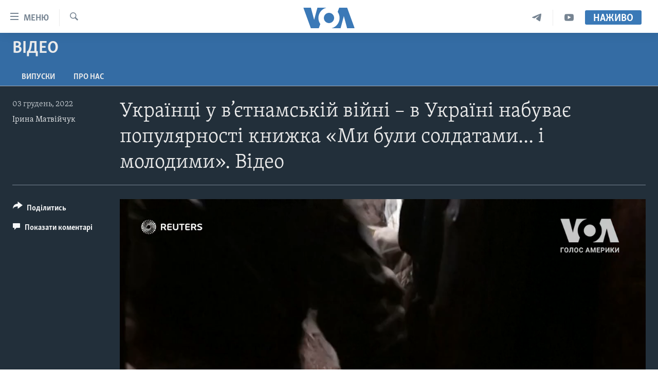

--- FILE ---
content_type: text/html; charset=utf-8
request_url: https://www.holosameryky.com/a/ukrajinci-u-v-jetnamsjkij-vijni-v-ukrajini-nabuvaje-populjarnosti-knyzhka-my-buly-soldatamy-i-molodymy-/6860146.html
body_size: 14450
content:

<!DOCTYPE html>
<html lang="uk" dir="ltr" class="no-js">
<head>
<link href="/Content/responsive/VOA/uk-UA/VOA-uk-UA.css?&amp;av=0.0.0.0&amp;cb=309" rel="stylesheet"/>
<script src="https://tags.holosameryky.com/voa-pangea/prod/utag.sync.js"></script> <script type='text/javascript' src='https://www.youtube.com/iframe_api' async></script>
<script type="text/javascript">
//a general 'js' detection, must be on top level in <head>, due to CSS performance
document.documentElement.className = "js";
var cacheBuster = "309";
var appBaseUrl = "/";
var imgEnhancerBreakpoints = [0, 144, 256, 408, 650, 1023, 1597];
var isLoggingEnabled = false;
var isPreviewPage = false;
var isLivePreviewPage = false;
if (!isPreviewPage) {
window.RFE = window.RFE || {};
window.RFE.cacheEnabledByParam = window.location.href.indexOf('nocache=1') === -1;
const url = new URL(window.location.href);
const params = new URLSearchParams(url.search);
// Remove the 'nocache' parameter
params.delete('nocache');
// Update the URL without the 'nocache' parameter
url.search = params.toString();
window.history.replaceState(null, '', url.toString());
} else {
window.addEventListener('load', function() {
const links = window.document.links;
for (let i = 0; i < links.length; i++) {
links[i].href = '#';
links[i].target = '_self';
}
})
}
// Iframe & Embed detection
var embedProperties = {};
try {
// Reliable way to check if we are in an iframe.
var isIframe = window.self !== window.top;
embedProperties.is_iframe = isIframe;
if (!isIframe) {
embedProperties.embed_context = "main";
} else {
// We are in an iframe. Let's try to access the parent.
// This access will only fail with strict cross-origin (without document.domain).
var parentLocation = window.top.location;
// The access succeeded. Now we explicitly compare the hostname.
if (window.location.hostname === parentLocation.hostname) {
embedProperties.embed_context = "embed_self";
} else {
// Hostname is different (e.g. different subdomain with document.domain)
embedProperties.embed_context = "embed_cross";
}
// Since the access works, we can safely get the details.
embedProperties.url_parent = parentLocation.href;
embedProperties.title_parent = window.top.document.title;
}
} catch (err) {
// We are in an iframe, and an error occurred, probably due to cross-origin restrictions.
embedProperties.is_iframe = true;
embedProperties.embed_context = "embed_cross";
// We cannot access the properties of window.top.
// `document.referrer` can sometimes provide the URL of the parent page.
// It is not 100% reliable, but it is the best we can do in this situation.
embedProperties.url_parent = document.referrer || null;
embedProperties.title_parent = null; // We can't get to the title in a cross-origin scenario.
}
var pwaEnabled = false;
var swCacheDisabled;
</script>
<meta charset="utf-8" />
<title>Українці у в’єтнамській війні – в Україні набуває популярності книжка &#171;Ми були солдатами... і молодими&#187;. Відео</title>
<meta name="description" content="Як подолати на війні страх? Як розкрити свій потенціал в бою? Деякі воєнні практики, якими користуються сьогодні ЗСУ, напрацьовувались на війні у В&#39;єтнамі. Зокрема, і солдатами українського походження. " />
<meta name="keywords" content="Відео, Україна, Росія, війна, американська армія, вʼєтнам, вʼєтнамська війна, астролябія, ми були солдатами... і молодими" />
<meta name="viewport" content="width=device-width, initial-scale=1.0" />
<meta http-equiv="X-UA-Compatible" content="IE=edge" />
<meta name="robots" content="max-image-preview:large"><meta property="fb:pages" content="127622183939174" />
<meta name="msvalidate.01" content="3286EE554B6F672A6F2E608C02343C0E" />
<meta name="yandex-verification" content="625440aa96ccf0ee" />
<link href="https://www.holosameryky.com/a/ukrajinci-u-v-jetnamsjkij-vijni-v-ukrajini-nabuvaje-populjarnosti-knyzhka-my-buly-soldatamy-i-molodymy-/6860146.html" rel="canonical" />
<meta name="apple-mobile-web-app-title" content="Голос Америки" />
<meta name="apple-mobile-web-app-status-bar-style" content="black" />
<meta name="apple-itunes-app" content="app-id=632618796, app-argument=//6860146.ltr" />
<meta content="Українці у в’єтнамській війні – в Україні набуває популярності книжка «Ми були солдатами... і молодими». Відео" property="og:title" />
<meta content="Як подолати на війні страх? Як розкрити свій потенціал в бою? Деякі воєнні практики, якими користуються сьогодні ЗСУ, напрацьовувались на війні у В&#39;єтнамі. Зокрема, і солдатами українського походження. " property="og:description" />
<meta content="video.other" property="og:type" />
<meta content="https://www.holosameryky.com/a/ukrajinci-u-v-jetnamsjkij-vijni-v-ukrajini-nabuvaje-populjarnosti-knyzhka-my-buly-soldatamy-i-molodymy-/6860146.html" property="og:url" />
<meta content="Голос Америки Українською" property="og:site_name" />
<meta content="https://www.facebook.com/holosameryky/" property="article:publisher" />
<meta content="https://gdb.voanews.com/09410000-0a00-0242-5d00-08dad4a23c27_tv_w1200_h630.jpg" property="og:image" />
<meta content="1200" property="og:image:width" />
<meta content="630" property="og:image:height" />
<meta content="227044984370662" property="fb:app_id" />
<meta content="Ірина Матвійчук" name="Author" />
<meta content="player" name="twitter:card" />
<meta content="@chastime" name="twitter:site" />
<meta content="https://www.holosameryky.com/embed/player/article/6860146.html" name="twitter:player" />
<meta content="435" name="twitter:player:width" />
<meta content="314" name="twitter:player:height" />
<meta content="https://voa-video-ns.akamaized.net/pangeavideo/2022/12/0/09/09410000-0a00-0242-5d00-08dad4a23c27.mp4" name="twitter:player:stream" />
<meta content="video/mp4; codecs=&quot;h264&quot;" name="twitter:player:stream:content_type" />
<meta content="Українці у в’єтнамській війні – в Україні набуває популярності книжка «Ми були солдатами... і молодими». Відео" name="twitter:title" />
<meta content="Як подолати на війні страх? Як розкрити свій потенціал в бою? Деякі воєнні практики, якими користуються сьогодні ЗСУ, напрацьовувались на війні у В&#39;єтнамі. Зокрема, і солдатами українського походження. " name="twitter:description" />
<link rel="amphtml" href="https://www.holosameryky.com/amp/ukrajinci-u-v-jetnamsjkij-vijni-v-ukrajini-nabuvaje-populjarnosti-knyzhka-my-buly-soldatamy-i-molodymy-/6860146.html" />
<script type="application/ld+json">{"duration":"PT7M4S","uploadDate":"2022-12-03 07:07:00Z","embedUrl":"https://www.holosameryky.com/embed/player/article/6860146.html","headline":"Українці у в’єтнамській війні – в Україні набуває популярності книжка «Ми були солдатами... і молодими»....","inLanguage":"uk-UA","keywords":"Відео, Україна, Росія, війна, американська армія, вʼєтнам, вʼєтнамська війна, астролябія, ми були солдатами... і молодими","author":{"@type":"Person","url":"https://www.holosameryky.com/author/ірина-матвійчук/tjjmi","description":"Журналістка, репортерка, редакторка вебсайту. Цікавлюсь соціальними темами та історією. Для потенційних сюжетів завжди шукаю захопливі історії про українців у США, маловідомі сторінки історії, про неймовірні долі людей та бізнесів. Приєдналася до команди Української служби Голосу Америки у 2014 році. Перед тим працювала в журналі National Geographic та на \u0022Радіо Свобода\u0022. Люблю читати книжки, створила у США книжковий клуб Books-R-Us Ukrainian. Із задоволенням подорожую в країни/регіони, які є непопулярними для туристів. Одружена, маю доньку.","image":{"@type":"ImageObject","url":"https://gdb.voanews.com/01000000-0aff-0242-ad80-08dbaa62aea0.png"},"name":"Ірина Матвійчук"},"datePublished":"2022-12-03 07:07:00Z","dateModified":"2022-12-03 07:07:00Z","publisher":{"logo":{"width":512,"height":220,"@type":"ImageObject","url":"https://www.holosameryky.com/Content/responsive/VOA/uk-UA/img/logo.png"},"@type":"Organization","url":"https://www.holosameryky.com","sameAs":["https://www.facebook.com/holosameryky/","https://twitter.com/holosameryky","https://www.youtube.com/user/holosameryky","https://www.instagram.com/holosameryky/","https://t.me/holosameryky"],"name":"Голос Америки Українською","alternateName":"Голос Америки Українською"},"thumbnailUrl":"https://gdb.voanews.com/09410000-0a00-0242-5d00-08dad4a23c27_tv_w1080_h608.jpg","@context":"https://schema.org","@type":"VideoObject","mainEntityOfPage":"https://www.holosameryky.com/a/ukrajinci-u-v-jetnamsjkij-vijni-v-ukrajini-nabuvaje-populjarnosti-knyzhka-my-buly-soldatamy-i-molodymy-/6860146.html","url":"https://www.holosameryky.com/a/ukrajinci-u-v-jetnamsjkij-vijni-v-ukrajini-nabuvaje-populjarnosti-knyzhka-my-buly-soldatamy-i-molodymy-/6860146.html","description":"Як подолати на війні страх? Як розкрити свій потенціал в бою? Деякі воєнні практики, якими користуються сьогодні ЗСУ, напрацьовувались на війні у В\u0027єтнамі. Зокрема, і солдатами українського походження. ","image":{"width":1080,"height":608,"@type":"ImageObject","url":"https://gdb.voanews.com/09410000-0a00-0242-5d00-08dad4a23c27_tv_w1080_h608.jpg"},"name":"Українці у в’єтнамській війні – в Україні набуває популярності книжка «Ми були солдатами... і молодими». Відео"}</script>
<script src="/Scripts/responsive/infographics.b?v=dVbZ-Cza7s4UoO3BqYSZdbxQZVF4BOLP5EfYDs4kqEo1&amp;av=0.0.0.0&amp;cb=309"></script>
<script src="/Scripts/responsive/loader.b?v=C-JLefdHQ4ECvt5x4bMsJCTq2VRkcN8JUkP-IB-DzAI1&amp;av=0.0.0.0&amp;cb=309"></script>
<link rel="icon" type="image/svg+xml" href="/Content/responsive/VOA/img/webApp/favicon.svg" />
<link rel="alternate icon" href="/Content/responsive/VOA/img/webApp/favicon.ico" />
<link rel="apple-touch-icon" sizes="152x152" href="/Content/responsive/VOA/img/webApp/ico-152x152.png" />
<link rel="apple-touch-icon" sizes="144x144" href="/Content/responsive/VOA/img/webApp/ico-144x144.png" />
<link rel="apple-touch-icon" sizes="114x114" href="/Content/responsive/VOA/img/webApp/ico-114x114.png" />
<link rel="apple-touch-icon" sizes="72x72" href="/Content/responsive/VOA/img/webApp/ico-72x72.png" />
<link rel="apple-touch-icon-precomposed" href="/Content/responsive/VOA/img/webApp/ico-57x57.png" />
<link rel="icon" sizes="192x192" href="/Content/responsive/VOA/img/webApp/ico-192x192.png" />
<link rel="icon" sizes="128x128" href="/Content/responsive/VOA/img/webApp/ico-128x128.png" />
<meta name="msapplication-TileColor" content="#ffffff" />
<meta name="msapplication-TileImage" content="/Content/responsive/VOA/img/webApp/ico-144x144.png" />
<link rel="alternate" type="application/rss+xml" title="VOA - Top Stories [RSS]" href="/api/" />
<link rel="sitemap" type="application/rss+xml" href="/sitemap.xml" />
<script type="text/javascript">
var analyticsData = Object.assign(embedProperties, {url:"https://www.holosameryky.com/a/ukrajinci-u-v-jetnamsjkij-vijni-v-ukrajini-nabuvaje-populjarnosti-knyzhka-my-buly-soldatamy-i-molodymy-/6860146.html",property_id:"489",article_uid:"6860146",page_title:"Українці у в’єтнамській війні – в Україні набуває популярності книжка «Ми були солдатами... і молодими». Відео",page_type:"video",content_type:"video",subcontent_type:"video",last_modified:"2022-12-03 07:07:00Z",pub_datetime:"2022-12-03 07:07:00Z",section:"відео",english_section:"video",byline:"Ірина Матвійчук",categories:"video",tags:"україна;росія;війна;американська армія;вʼєтнам;вʼєтнамська війна;астролябія;ми були солдатами... і молодими",domain:"www.holosameryky.com",language:"Ukrainian",language_service:"VOA Ukrainian",platform:"web",copied:"no",copied_article:"",copied_title:"",runs_js:"Yes",cms_release:"8.45.0.0.309",enviro_type:"prod",slug:"ukrajinci-u-v-jetnamsjkij-vijni-v-ukrajini-nabuvaje-populjarnosti-knyzhka-my-buly-soldatamy-i-molodymy-",entity:"VOA",short_language_service:"UKR",platform_short:"W",page_name:"Українці у в’єтнамській війні – в Україні набуває популярності книжка «Ми були солдатами... і молодими». Відео"});
// Push Analytics data as GTM message (without "event" attribute and before GTM initialization)
window.dataLayer = window.dataLayer || [];
window.dataLayer.push(analyticsData);
</script>
<script type="text/javascript" data-cookiecategory="analytics">
var gtmEventObject = {event: 'page_meta_ready'};window.dataLayer = window.dataLayer || [];window.dataLayer.push(gtmEventObject);
var renderGtm = "true";
if (renderGtm === "true") {
(function(w,d,s,l,i){w[l]=w[l]||[];w[l].push({'gtm.start':new Date().getTime(),event:'gtm.js'});var f=d.getElementsByTagName(s)[0],j=d.createElement(s),dl=l!='dataLayer'?'&l='+l:'';j.async=true;j.src='//www.googletagmanager.com/gtm.js?id='+i+dl;f.parentNode.insertBefore(j,f);})(window,document,'script','dataLayer','GTM-N8MP7P');
}
</script>
</head>
<body class=" nav-no-loaded cc_theme pg-media use-sticky-share js-category-to-nav pg-prog nojs-images ">
<noscript><iframe src="https://www.googletagmanager.com/ns.html?id=GTM-N8MP7P" height="0" width="0" style="display:none;visibility:hidden"></iframe></noscript> <script type="text/javascript" data-cookiecategory="analytics">
var gtmEventObject = {event: 'page_meta_ready'};window.dataLayer = window.dataLayer || [];window.dataLayer.push(gtmEventObject);
var renderGtm = "true";
if (renderGtm === "true") {
(function(w,d,s,l,i){w[l]=w[l]||[];w[l].push({'gtm.start':new Date().getTime(),event:'gtm.js'});var f=d.getElementsByTagName(s)[0],j=d.createElement(s),dl=l!='dataLayer'?'&l='+l:'';j.async=true;j.src='//www.googletagmanager.com/gtm.js?id='+i+dl;f.parentNode.insertBefore(j,f);})(window,document,'script','dataLayer','GTM-N8MP7P');
}
</script>
<!--Analytics tag js version start-->
<script type="text/javascript" data-cookiecategory="analytics">
var utag_data = Object.assign({}, analyticsData, {pub_year:"2022",pub_month:"12",pub_day:"03",pub_hour:"07",pub_weekday:"Saturday"});
if(typeof(TealiumTagFrom)==='function' && typeof(TealiumTagSearchKeyword)==='function') {
var utag_from=TealiumTagFrom();var utag_searchKeyword=TealiumTagSearchKeyword();
if(utag_searchKeyword!=null && utag_searchKeyword!=='' && utag_data["search_keyword"]==null) utag_data["search_keyword"]=utag_searchKeyword;if(utag_from!=null && utag_from!=='') utag_data["from"]=TealiumTagFrom();}
if(window.top!== window.self&&utag_data.page_type==="snippet"){utag_data.page_type = 'iframe';}
try{if(window.top!==window.self&&window.self.location.hostname===window.top.location.hostname){utag_data.platform = 'self-embed';utag_data.platform_short = 'se';}}catch(e){if(window.top!==window.self&&window.self.location.search.includes("platformType=self-embed")){utag_data.platform = 'cross-promo';utag_data.platform_short = 'cp';}}
(function(a,b,c,d){ a="https://tags.holosameryky.com/voa-pangea/prod/utag.js"; b=document;c="script";d=b.createElement(c);d.src=a;d.type="text/java"+c;d.async=true; a=b.getElementsByTagName(c)[0];a.parentNode.insertBefore(d,a); })();
</script>
<!--Analytics tag js version end-->
<!-- Analytics tag management NoScript -->
<noscript>
<img style="position: absolute; border: none;" src="https://ssc.holosameryky.com/b/ss/bbgprod,bbgentityvoa/1/G.4--NS/1507005161?pageName=voa%3aukr%3aw%3avideo%3a%d0%a3%d0%ba%d1%80%d0%b0%d1%97%d0%bd%d1%86%d1%96%20%d1%83%20%d0%b2%e2%80%99%d1%94%d1%82%d0%bd%d0%b0%d0%bc%d1%81%d1%8c%d0%ba%d1%96%d0%b9%20%d0%b2%d1%96%d0%b9%d0%bd%d1%96%20%e2%80%93%20%d0%b2%20%d0%a3%d0%ba%d1%80%d0%b0%d1%97%d0%bd%d1%96%20%d0%bd%d0%b0%d0%b1%d1%83%d0%b2%d0%b0%d1%94%20%d0%bf%d0%be%d0%bf%d1%83%d0%bb%d1%8f%d1%80%d0%bd%d0%be%d1%81%d1%82%d1%96%20%d0%ba%d0%bd%d0%b8%d0%b6%d0%ba%d0%b0%20%c2%ab%d0%9c%d0%b8%20%d0%b1%d1%83%d0%bb%d0%b8%20%d1%81%d0%be%d0%bb%d0%b4%d0%b0%d1%82%d0%b0%d0%bc%d0%b8...%20%d1%96%20%d0%bc%d0%be%d0%bb%d0%be%d0%b4%d0%b8%d0%bc%d0%b8%c2%bb.%20%d0%92%d1%96%d0%b4%d0%b5%d0%be&amp;c6=%d0%a3%d0%ba%d1%80%d0%b0%d1%97%d0%bd%d1%86%d1%96%20%d1%83%20%d0%b2%e2%80%99%d1%94%d1%82%d0%bd%d0%b0%d0%bc%d1%81%d1%8c%d0%ba%d1%96%d0%b9%20%d0%b2%d1%96%d0%b9%d0%bd%d1%96%20%e2%80%93%20%d0%b2%20%d0%a3%d0%ba%d1%80%d0%b0%d1%97%d0%bd%d1%96%20%d0%bd%d0%b0%d0%b1%d1%83%d0%b2%d0%b0%d1%94%20%d0%bf%d0%be%d0%bf%d1%83%d0%bb%d1%8f%d1%80%d0%bd%d0%be%d1%81%d1%82%d1%96%20%d0%ba%d0%bd%d0%b8%d0%b6%d0%ba%d0%b0%20%c2%ab%d0%9c%d0%b8%20%d0%b1%d1%83%d0%bb%d0%b8%20%d1%81%d0%be%d0%bb%d0%b4%d0%b0%d1%82%d0%b0%d0%bc%d0%b8...%20%d1%96%20%d0%bc%d0%be%d0%bb%d0%be%d0%b4%d0%b8%d0%bc%d0%b8%c2%bb.%20%d0%92%d1%96%d0%b4%d0%b5%d0%be&amp;v36=8.45.0.0.309&amp;v6=D=c6&amp;g=https%3a%2f%2fwww.holosameryky.com%2fa%2fukrajinci-u-v-jetnamsjkij-vijni-v-ukrajini-nabuvaje-populjarnosti-knyzhka-my-buly-soldatamy-i-molodymy-%2f6860146.html&amp;c1=D=g&amp;v1=D=g&amp;events=event1&amp;c16=voa%20ukrainian&amp;v16=D=c16&amp;c5=video&amp;v5=D=c5&amp;ch=%d0%92%d1%96%d0%b4%d0%b5%d0%be&amp;c15=ukrainian&amp;v15=D=c15&amp;c4=video&amp;v4=D=c4&amp;c14=6860146&amp;v14=D=c14&amp;v20=no&amp;c17=web&amp;v17=D=c17&amp;mcorgid=518abc7455e462b97f000101%40adobeorg&amp;server=www.holosameryky.com&amp;pageType=D=c4&amp;ns=bbg&amp;v29=D=server&amp;v25=voa&amp;v30=489&amp;v105=D=User-Agent " alt="analytics" width="1" height="1" /></noscript>
<!-- End of Analytics tag management NoScript -->
<!--*** Accessibility links - For ScreenReaders only ***-->
<section>
<div class="sr-only">
<h2>Спеціальні потреби</h2>
<ul>
<li><a href="#content" data-disable-smooth-scroll="1">Перейти до матеріалу</a></li>
<li><a href="#navigation" data-disable-smooth-scroll="1">Перейти до меню сторінки</a></li>
<li><a href="#txtHeaderSearch" data-disable-smooth-scroll="1">Перейти до Пошуку</a></li>
</ul>
</div>
</section>
<div dir="ltr">
<div id="page">
<aside>
<div class="ctc-message pos-fix">
<div class="ctc-message__inner">Link has been copied to clipboard</div>
</div>
</aside>
<div class="hdr-20 hdr-20--big">
<div class="hdr-20__inner">
<div class="hdr-20__max pos-rel">
<div class="hdr-20__side hdr-20__side--primary d-flex">
<label data-for="main-menu-ctrl" data-switcher-trigger="true" data-switch-target="main-menu-ctrl" class="burger hdr-trigger pos-rel trans-trigger" data-trans-evt="click" data-trans-id="menu">
<span class="ico ico-close hdr-trigger__ico hdr-trigger__ico--close burger__ico burger__ico--close"></span>
<span class="ico ico-menu hdr-trigger__ico hdr-trigger__ico--open burger__ico burger__ico--open"></span>
<span class="burger__label">Меню</span>
</label>
<div class="menu-pnl pos-fix trans-target" data-switch-target="main-menu-ctrl" data-trans-id="menu">
<div class="menu-pnl__inner">
<nav class="main-nav menu-pnl__item menu-pnl__item--first">
<ul class="main-nav__list accordeon" data-analytics-tales="false" data-promo-name="link" data-location-name="nav,secnav">
<li class="main-nav__item">
<a class="main-nav__item-name main-nav__item-name--link" href="https://www.holosameryky.com" title="Головна" >Головна</a>
</li>
<li class="main-nav__item accordeon__item" data-switch-target="menu-item-1296">
<label class="main-nav__item-name main-nav__item-name--label accordeon__control-label" data-switcher-trigger="true" data-for="menu-item-1296">
Актуально
<span class="ico ico-chevron-down main-nav__chev"></span>
</label>
<div class="main-nav__sub-list">
<a class="main-nav__item-name main-nav__item-name--link main-nav__item-name--sub" href="/p/7698.html" title="Світ" data-item-name="svit" >Світ</a>
<a class="main-nav__item-name main-nav__item-name--link main-nav__item-name--sub" href="/ssha" title="США" data-item-name="ssha" >США</a>
<a class="main-nav__item-name main-nav__item-name--link main-nav__item-name--sub" href="/ukrayina" title="Україна" data-item-name="ukrayina" >Україна</a>
<a class="main-nav__item-name main-nav__item-name--link main-nav__item-name--sub" href="/z/6974" title="Війна - це особисте" data-item-name="viyna-tse-osobyste" >Війна - це особисте</a>
<a class="main-nav__item-name main-nav__item-name--link main-nav__item-name--sub" href="/ukrayintsi-u-sviti" title="Українці у світі" data-item-name="ukrayintsi-u-sviti" >Українці у світі</a>
<a class="main-nav__item-name main-nav__item-name--link main-nav__item-name--sub" href="/nauka-i-tehnolohii" title="Наука" data-item-name="nauka-tehnolohii" >Наука</a>
<a class="main-nav__item-name main-nav__item-name--link main-nav__item-name--sub" href="/zdorovya" title="Здоров&#39;я" data-item-name="zdorovya" >Здоров&#39;я</a>
<a class="main-nav__item-name main-nav__item-name--link main-nav__item-name--sub" href="/kultura" title="Культура" data-item-name="kultura" >Культура</a>
<a class="main-nav__item-name main-nav__item-name--link main-nav__item-name--sub" href="/suspilstvo" title="Суспільство" data-item-name="suspilstvo" >Суспільство</a>
<a class="main-nav__item-name main-nav__item-name--link main-nav__item-name--sub" href="/ekonomika" title="Економіка" data-item-name="ekonomika" >Економіка</a>
<a class="main-nav__item-name main-nav__item-name--link main-nav__item-name--sub" href="/p/7710.html" title="Історії успіху українців" data-item-name="istorii-ispikhu-ukrayintsiv" >Історії успіху українців</a>
</div>
</li>
<li class="main-nav__item">
<a class="main-nav__item-name main-nav__item-name--link" href="/analityka" title="Аналітика" data-item-name="analityka" >Аналітика</a>
</li>
<li class="main-nav__item">
<a class="main-nav__item-name main-nav__item-name--link" href="/polityka-v-ssha" title="Політика в США" data-item-name="polityka-v-ssha" >Політика в США</a>
</li>
<li class="main-nav__item">
<a class="main-nav__item-name main-nav__item-name--link" href="/administratsiya-prezydenta-trampa" title="Адміністрація президента Трампа: перші 100 днів" data-item-name="administratsiya prezydenta trampa" >Адміністрація президента Трампа: перші 100 днів</a>
</li>
<li class="main-nav__item">
<a class="main-nav__item-name main-nav__item-name--link" href="/ukrayintsi-u-sviti" title="Українці в Америці" data-item-name="ukrayintsi-u-sviti" >Українці в Америці</a>
</li>
<li class="main-nav__item">
<a class="main-nav__item-name main-nav__item-name--link" href="/ukrayina" title="УКРАЇНА" data-item-name="ukrayina" >УКРАЇНА</a>
</li>
<li class="main-nav__item">
<a class="main-nav__item-name main-nav__item-name--link" href="/intervyu" title="Інтерв&#39;ю" data-item-name="interview" >Інтерв&#39;ю</a>
</li>
<li class="main-nav__item">
<a class="main-nav__item-name main-nav__item-name--link" href="/borotba-z-dezinformatsiyeyu" title="БОРОТЬБА З ДЕЗІНФОРМАЦІЄЮ" data-item-name="borotba-z-dezinformatsiyeyu" >БОРОТЬБА З ДЕЗІНФОРМАЦІЄЮ</a>
</li>
<li class="main-nav__item">
<a class="main-nav__item-name main-nav__item-name--link" href="/z/1686" title="Відео" data-item-name="video" >Відео</a>
</li>
<li class="main-nav__item accordeon__item" data-switch-target="menu-item-1295">
<label class="main-nav__item-name main-nav__item-name--label accordeon__control-label" data-switcher-trigger="true" data-for="menu-item-1295">
Телепрограми
<span class="ico ico-chevron-down main-nav__chev"></span>
</label>
<div class="main-nav__sub-list">
<a class="main-nav__item-name main-nav__item-name--link main-nav__item-name--sub" href="/z/1684" title="Час-Time" data-item-name="chastime" >Час-Time</a>
<a class="main-nav__item-name main-nav__item-name--link main-nav__item-name--sub" href="/z/6960" title="Брифінг Голосу Америки" data-item-name="bryfing-holosu-ameryky" >Брифінг Голосу Америки</a>
<a class="main-nav__item-name main-nav__item-name--link main-nav__item-name--sub" href="/z/4124" title="Студія Вашингтон" data-item-name="studiya-vashyngton" >Студія Вашингтон</a>
<a class="main-nav__item-name main-nav__item-name--link main-nav__item-name--sub" href="/z/1685" title="Вікно в Америку" data-item-name="vikno-v-ameryku" >Вікно в Америку</a>
<a class="main-nav__item-name main-nav__item-name--link main-nav__item-name--sub" href="/z/4601" title="Прайм-Тайм" data-item-name="tv-programs-prime-time" >Прайм-Тайм</a>
<a class="main-nav__item-name main-nav__item-name--link main-nav__item-name--sub" href="/p/7067.html" title="Погляд з Вашингтона" data-item-name="election-ukraine" >Погляд з Вашингтона</a>
</div>
</li>
<li class="main-nav__item">
<a class="main-nav__item-name main-nav__item-name--link" href="/z/7795" title="English" data-item-name="English" >English</a>
</li>
</ul>
</nav>
<div class="menu-pnl__item">
<a href="https://learningenglish.voanews.com/" class="menu-pnl__item-link" alt="Learning English">Learning English</a>
</div>
<div class="menu-pnl__item menu-pnl__item--social">
<h5 class="menu-pnl__sub-head">Ми в соцмережах</h5>
<a href="https://www.facebook.com/holosameryky/" title="Слідкуйте за нами на Facebook" data-analytics-text="follow_on_facebook" class="btn btn--rounded btn--social-inverted menu-pnl__btn js-social-btn btn-facebook" target="_blank" rel="noopener">
<span class="ico ico-facebook-alt ico--rounded"></span>
</a>
<a href="https://twitter.com/holosameryky" title="Слідкуйте за нами у Twitter" data-analytics-text="follow_on_twitter" class="btn btn--rounded btn--social-inverted menu-pnl__btn js-social-btn btn-twitter" target="_blank" rel="noopener">
<span class="ico ico-twitter ico--rounded"></span>
</a>
<a href="https://www.youtube.com/user/holosameryky" title="Слідкуйте за нами на Youtube" data-analytics-text="follow_on_youtube" class="btn btn--rounded btn--social-inverted menu-pnl__btn js-social-btn btn-youtube" target="_blank" rel="noopener">
<span class="ico ico-youtube ico--rounded"></span>
</a>
<a href="https://www.instagram.com/holosameryky/" title="Підписуйтесь на наш Інстаграм" data-analytics-text="follow_on_instagram" class="btn btn--rounded btn--social-inverted menu-pnl__btn js-social-btn btn-instagram" target="_blank" rel="noopener">
<span class="ico ico-instagram ico--rounded"></span>
</a>
<a href="https://t.me/holosameryky" title="Підпишіться на наш Telegram" data-analytics-text="follow_on_telegram" class="btn btn--rounded btn--social-inverted menu-pnl__btn js-social-btn btn-telegram" target="_blank" rel="noopener">
<span class="ico ico-telegram ico--rounded"></span>
</a>
</div>
<div class="menu-pnl__item">
<a href="/navigation/allsites" class="menu-pnl__item-link">
<span class="ico ico-languages "></span>
Мови
</a>
</div>
</div>
</div>
<label data-for="top-search-ctrl" data-switcher-trigger="true" data-switch-target="top-search-ctrl" class="top-srch-trigger hdr-trigger">
<span class="ico ico-close hdr-trigger__ico hdr-trigger__ico--close top-srch-trigger__ico top-srch-trigger__ico--close"></span>
<span class="ico ico-search hdr-trigger__ico hdr-trigger__ico--open top-srch-trigger__ico top-srch-trigger__ico--open"></span>
</label>
<div class="srch-top srch-top--in-header" data-switch-target="top-search-ctrl">
<div class="container">
<form action="/s" class="srch-top__form srch-top__form--in-header" id="form-topSearchHeader" method="get" role="search"><label for="txtHeaderSearch" class="sr-only">Пошук</label>
<input type="text" id="txtHeaderSearch" name="k" placeholder="шукати текст ..." accesskey="s" value="" class="srch-top__input analyticstag-event" onkeydown="if (event.keyCode === 13) { FireAnalyticsTagEventOnSearch('search', $dom.get('#txtHeaderSearch')[0].value) }" />
<button title="Пошук" type="submit" class="btn btn--top-srch analyticstag-event" onclick="FireAnalyticsTagEventOnSearch('search', $dom.get('#txtHeaderSearch')[0].value) ">
<span class="ico ico-search"></span>
</button></form>
</div>
</div>
<a href="/" class="main-logo-link">
<img src="/Content/responsive/VOA/uk-UA/img/logo-compact.svg?cb=309" class="main-logo main-logo--comp" alt="site logo">
<img src="/Content/responsive/VOA/uk-UA/img/logo.svg?cb=309" class="main-logo main-logo--big" alt="site logo">
</a>
</div>
<div class="hdr-20__side hdr-20__side--secondary d-flex">
<a href="https://www.youtube.com/c/holosameryky" title="YouTube" class="hdr-20__secondary-item" data-item-name="custom1">
<span class="ico-custom ico-custom--1 hdr-20__secondary-icon"></span>
</a>
<a href="https://t.me/holosameryky" title="Telegram" class="hdr-20__secondary-item" data-item-name="custom2">
<span class="ico-custom ico-custom--2 hdr-20__secondary-icon"></span>
</a>
<a href="/s" title="Пошук" class="hdr-20__secondary-item hdr-20__secondary-item--search" data-item-name="search">
<span class="ico ico-search hdr-20__secondary-icon hdr-20__secondary-icon--search"></span>
</a>
<div class="hdr-20__secondary-item live-b-drop">
<div class="live-b-drop__off">
<a href="/live" class="live-b-drop__link" title="Наживо" data-item-name="live">
<span class="badge badge--live-btn badge--live-btn-off">
Наживо
</span>
</a>
</div>
<div class="live-b-drop__on hidden">
<label data-for="live-ctrl" data-switcher-trigger="true" data-switch-target="live-ctrl" class="live-b-drop__label pos-rel">
<span class="badge badge--live badge--live-btn">
Наживо
</span>
<span class="ico ico-close live-b-drop__label-ico live-b-drop__label-ico--close"></span>
</label>
<div class="live-b-drop__panel" id="targetLivePanelDiv" data-switch-target="live-ctrl"></div>
</div>
</div>
<div class="srch-bottom">
<form action="/s" class="srch-bottom__form d-flex" id="form-bottomSearch" method="get" role="search"><label for="txtSearch" class="sr-only">Пошук</label>
<input type="search" id="txtSearch" name="k" placeholder="шукати текст ..." accesskey="s" value="" class="srch-bottom__input analyticstag-event" onkeydown="if (event.keyCode === 13) { FireAnalyticsTagEventOnSearch('search', $dom.get('#txtSearch')[0].value) }" />
<button title="Пошук" type="submit" class="btn btn--bottom-srch analyticstag-event" onclick="FireAnalyticsTagEventOnSearch('search', $dom.get('#txtSearch')[0].value) ">
<span class="ico ico-search"></span>
</button></form>
</div>
</div>
<img src="/Content/responsive/VOA/uk-UA/img/logo-print.gif?cb=309" class="logo-print" loading="lazy" alt="site logo">
<img src="/Content/responsive/VOA/uk-UA/img/logo-print_color.png?cb=309" class="logo-print logo-print--color" loading="lazy" alt="site logo">
</div>
</div>
</div>
<script>
if (document.body.className.indexOf('pg-home') > -1) {
var nav2In = document.querySelector('.hdr-20__inner');
var nav2Sec = document.querySelector('.hdr-20__side--secondary');
var secStyle = window.getComputedStyle(nav2Sec);
if (nav2In && window.pageYOffset < 150 && secStyle['position'] !== 'fixed') {
nav2In.classList.add('hdr-20__inner--big')
}
}
</script>
<div class="c-hlights c-hlights--breaking c-hlights--no-item" data-hlight-display="mobile,desktop">
<div class="c-hlights__wrap container p-0">
<div class="c-hlights__nav">
<a role="button" href="#" title="Попередній">
<span class="ico ico-chevron-backward m-0"></span>
<span class="sr-only">Попередній</span>
</a>
<a role="button" href="#" title="Наступний">
<span class="ico ico-chevron-forward m-0"></span>
<span class="sr-only">Наступний</span>
</a>
</div>
<span class="c-hlights__label">
<span class="">Breaking News</span>
<span class="switcher-trigger">
<label data-for="more-less-1" data-switcher-trigger="true" class="switcher-trigger__label switcher-trigger__label--more p-b-0" title="Показати більше">
<span class="ico ico-chevron-down"></span>
</label>
<label data-for="more-less-1" data-switcher-trigger="true" class="switcher-trigger__label switcher-trigger__label--less p-b-0" title="Показати менше">
<span class="ico ico-chevron-up"></span>
</label>
</span>
</span>
<ul class="c-hlights__items switcher-target" data-switch-target="more-less-1">
</ul>
</div>
</div> <div id="content">
<div class="prog-hdr">
<div class="container">
<a href="/z/1686" class="prog-hdr__link">
<h1 class="title pg-title title--program">Відео</h1>
</a>
</div>
<div class="nav-tabs nav-tabs--level-1 nav-tabs--prog-hdr nav-tabs--full">
<div class="container">
<div class="row">
<div class="nav-tabs__inner swipe-slide">
<ul class="nav-tabs__list swipe-slide__inner" role="tablist">
<li class="nav-tabs__item nav-tabs__item--prog-hdr nav-tabs__item--full">
<a href="/z/1686">Випуски</a> </li>
<li class="nav-tabs__item nav-tabs__item--prog-hdr nav-tabs__item--full">
<a href="/z/1686/about">Про нас</a> </li>
</ul>
</div>
</div>
</div>
</div>
</div>
<div class="media-container">
<div class="container">
<div class="hdr-container">
<div class="row">
<div class="col-title col-xs-12 col-md-10 col-lg-10 pull-right"> <h1 class="">
Українці у в’єтнамській війні – в Україні набуває популярності книжка &#171;Ми були солдатами... і молодими&#187;. Відео
</h1>
</div><div class="col-publishing-details col-xs-12 col-md-2 pull-left"> <div class="publishing-details ">
<div class="published">
<span class="date" >
<time pubdate="pubdate" datetime="2022-12-03T09:07:00+02:00">
03 грудень, 2022
</time>
</span>
</div>
<div class="links">
<ul class="links__list links__list--column">
<li class="links__item">
<a class="links__item-link" href="/author/ірина-матвійчук/tjjmi" title="Ірина Матвійчук">Ірина Матвійчук</a>
</li>
</ul>
</div>
</div>
</div><div class="col-lg-12 separator"> <div class="separator">
<hr class="title-line" />
</div>
</div><div class="col-multimedia col-xs-12 col-md-10 pull-right"> <div class="media-pholder media-pholder--video ">
<div class="c-sticky-container" data-poster="https://gdb.voanews.com/09410000-0a00-0242-5d00-08dad4a23c27_tv_w250_r1.jpg">
<div class="c-sticky-element" data-sp_api="pangea-video" data-persistent data-persistent-browse-out >
<div class="c-mmp c-mmp--enabled c-mmp--loading c-mmp--video c-mmp--detail c-mmp--has-poster c-sticky-element__swipe-el"
data-player_id="" data-title="Українці у в’єтнамській війні – в Україні набуває популярності книжка &#171;Ми були солдатами... і молодими&#187;. Відео" data-hide-title="False"
data-breakpoint_s="320" data-breakpoint_m="640" data-breakpoint_l="992"
data-hlsjs-src="/Scripts/responsive/hls.b"
data-bypass-dash-for-vod="true"
data-bypass-dash-for-live-video="true"
data-bypass-dash-for-live-audio="true"
data-media-id="6860146"
id="player6860146">
<div class="c-mmp__poster js-poster c-mmp__poster--video">
<img src="https://gdb.voanews.com/09410000-0a00-0242-5d00-08dad4a23c27_tv_w250_r1.jpg" alt="Українці у в’єтнамській війні – в Україні набуває популярності книжка &#171;Ми були солдатами... і молодими&#187;. Відео" title="Українці у в’єтнамській війні – в Україні набуває популярності книжка &#171;Ми були солдатами... і молодими&#187;. Відео" class="c-mmp__poster-image-h" />
</div>
<a class="c-mmp__fallback-link" href="https://voa-video-ns.akamaized.net/pangeavideo/2022/12/0/09/09410000-0a00-0242-5d00-08dad4a23c27_720p.mp4">
<span class="c-mmp__fallback-link-icon">
<span class="ico ico-play"></span>
</span>
</a>
<div class="c-spinner">
<img src="/Content/responsive/img/player-spinner.png" alt="please wait" title="please wait" />
</div>
<span class="c-mmp__big_play_btn js-btn-play-big">
<span class="ico ico-play"></span>
</span>
<div class="c-mmp__player">
<video src="https://voa-video-ns.akamaized.net/pangeavideo/2022/12/0/09/09410000-0a00-0242-5d00-08dad4a23c27_720p.mp4" data-fallbacksrc="https://voa-video-ns.akamaized.net/pangeavideo/2022/12/0/09/09410000-0a00-0242-5d00-08dad4a23c27.mp4" data-fallbacktype="video/mp4" data-type="video/mp4" data-info="Auto" data-sources="[{&quot;AmpSrc&quot;:&quot;https://voa-video-ns.akamaized.net/pangeavideo/2022/12/0/09/09410000-0a00-0242-5d00-08dad4a23c27_240p.mp4&quot;,&quot;Src&quot;:&quot;https://voa-video-ns.akamaized.net/pangeavideo/2022/12/0/09/09410000-0a00-0242-5d00-08dad4a23c27_240p.mp4&quot;,&quot;Type&quot;:&quot;video/mp4&quot;,&quot;DataInfo&quot;:&quot;240p&quot;,&quot;Url&quot;:null,&quot;BlockAutoTo&quot;:null,&quot;BlockAutoFrom&quot;:null},{&quot;AmpSrc&quot;:&quot;https://voa-video-ns.akamaized.net/pangeavideo/2022/12/0/09/09410000-0a00-0242-5d00-08dad4a23c27.mp4&quot;,&quot;Src&quot;:&quot;https://voa-video-ns.akamaized.net/pangeavideo/2022/12/0/09/09410000-0a00-0242-5d00-08dad4a23c27.mp4&quot;,&quot;Type&quot;:&quot;video/mp4&quot;,&quot;DataInfo&quot;:&quot;360p&quot;,&quot;Url&quot;:null,&quot;BlockAutoTo&quot;:null,&quot;BlockAutoFrom&quot;:null},{&quot;AmpSrc&quot;:&quot;https://voa-video-ns.akamaized.net/pangeavideo/2022/12/0/09/09410000-0a00-0242-5d00-08dad4a23c27_480p.mp4&quot;,&quot;Src&quot;:&quot;https://voa-video-ns.akamaized.net/pangeavideo/2022/12/0/09/09410000-0a00-0242-5d00-08dad4a23c27_480p.mp4&quot;,&quot;Type&quot;:&quot;video/mp4&quot;,&quot;DataInfo&quot;:&quot;480p&quot;,&quot;Url&quot;:null,&quot;BlockAutoTo&quot;:null,&quot;BlockAutoFrom&quot;:null},{&quot;AmpSrc&quot;:&quot;https://voa-video-ns.akamaized.net/pangeavideo/2022/12/0/09/09410000-0a00-0242-5d00-08dad4a23c27_720p.mp4&quot;,&quot;Src&quot;:&quot;https://voa-video-ns.akamaized.net/pangeavideo/2022/12/0/09/09410000-0a00-0242-5d00-08dad4a23c27_720p.mp4&quot;,&quot;Type&quot;:&quot;video/mp4&quot;,&quot;DataInfo&quot;:&quot;720p&quot;,&quot;Url&quot;:null,&quot;BlockAutoTo&quot;:null,&quot;BlockAutoFrom&quot;:null},{&quot;AmpSrc&quot;:&quot;https://voa-video-ns.akamaized.net/pangeavideo/2022/12/0/09/09410000-0a00-0242-5d00-08dad4a23c27_1080p.mp4&quot;,&quot;Src&quot;:&quot;https://voa-video-ns.akamaized.net/pangeavideo/2022/12/0/09/09410000-0a00-0242-5d00-08dad4a23c27_1080p.mp4&quot;,&quot;Type&quot;:&quot;video/mp4&quot;,&quot;DataInfo&quot;:&quot;1080p&quot;,&quot;Url&quot;:null,&quot;BlockAutoTo&quot;:null,&quot;BlockAutoFrom&quot;:null}]" data-pub_datetime="2022-12-03 07:07:00Z" data-lt-on-play="0" data-lt-url="" data-autoplay data-preload webkit-playsinline="webkit-playsinline" playsinline="playsinline" style="width:100%; height:100%" title="Українці у в’єтнамській війні – в Україні набуває популярності книжка «Ми були солдатами... і молодими». Відео" data-aspect-ratio="640/360" data-sdkadaptive="true" data-sdkamp="false" data-sdktitle="Українці у в’єтнамській війні – в Україні набуває популярності книжка «Ми були солдатами... і молодими». Відео" data-sdkvideo="html5" data-sdkid="6860146" data-sdktype="Video ondemand">
</video>
</div>
<div class="c-mmp__overlay c-mmp__overlay--title c-mmp__overlay--partial c-mmp__overlay--disabled c-mmp__overlay--slide-from-top js-c-mmp__title-overlay">
<span class="c-mmp__overlay-actions c-mmp__overlay-actions-top js-overlay-actions">
<span class="c-mmp__overlay-actions-link c-mmp__overlay-actions-link--embed js-btn-embed-overlay" title="Embed">
<span class="c-mmp__overlay-actions-link-ico ico ico-embed-code"></span>
<span class="c-mmp__overlay-actions-link-text">Embed</span>
</span>
<span class="c-mmp__overlay-actions-link c-mmp__overlay-actions-link--close-sticky c-sticky-element__close-el" title="close">
<span class="c-mmp__overlay-actions-link-ico ico ico-close"></span>
</span>
</span>
<div class="c-mmp__overlay-title js-overlay-title">
<h5 class="c-mmp__overlay-media-title">
<a class="js-media-title-link" href="/a/ukrajinci-u-v-jetnamsjkij-vijni-v-ukrajini-nabuvaje-populjarnosti-knyzhka-my-buly-soldatamy-i-molodymy-/6860146.html" target="_blank" rel="noopener" title="Українці у в’єтнамській війні – в Україні набуває популярності книжка &#171;Ми були солдатами... і молодими&#187;. Відео">Українці у в’єтнамській війні – в Україні набуває популярності книжка &#171;Ми були солдатами... і молодими&#187;. Відео</a>
</h5>
</div>
</div>
<div class="c-mmp__overlay c-mmp__overlay--sharing c-mmp__overlay--disabled c-mmp__overlay--slide-from-bottom js-c-mmp__sharing-overlay">
<span class="c-mmp__overlay-actions">
<span class="c-mmp__overlay-actions-link c-mmp__overlay-actions-link--embed js-btn-embed-overlay" title="Embed">
<span class="c-mmp__overlay-actions-link-ico ico ico-embed-code"></span>
<span class="c-mmp__overlay-actions-link-text">Embed</span>
</span>
<span class="c-mmp__overlay-actions-link c-mmp__overlay-actions-link--close js-btn-close-overlay" title="close">
<span class="c-mmp__overlay-actions-link-ico ico ico-close"></span>
</span>
</span>
<div class="c-mmp__overlay-tabs">
<div class="c-mmp__overlay-tab c-mmp__overlay-tab--disabled c-mmp__overlay-tab--slide-backward js-tab-embed-overlay" data-trigger="js-btn-embed-overlay" data-embed-source="//www.holosameryky.com/embed/player/0/6860146.html?type=video" role="form">
<div class="c-mmp__overlay-body c-mmp__overlay-body--centered-vertical">
<div class="column">
<div class="c-mmp__status-msg ta-c js-message-embed-code-copied" role="tooltip">
The code has been copied to your clipboard.
</div>
<div class="c-mmp__form-group ta-c">
<input type="text" name="embed_code" class="c-mmp__input-text js-embed-code" dir="ltr" value="" readonly />
<span class="c-mmp__input-btn js-btn-copy-embed-code" title="Copy to clipboard"><span class="ico ico-content-copy"></span></span>
</div>
<hr class="c-mmp__separator-line" />
<div class="c-mmp__form-group ta-c">
<label class="c-mmp__form-inline-element">
<span class="c-mmp__form-inline-element-text" title="width">width</span>
<input type="text" title="width" value="640" data-default="640" dir="ltr" name="embed_width" class="ta-c c-mmp__input-text c-mmp__input-text--xs js-video-embed-width" aria-live="assertive" />
<span class="c-mmp__input-suffix">px</span>
</label>
<label class="c-mmp__form-inline-element">
<span class="c-mmp__form-inline-element-text" title="height">height</span>
<input type="text" title="height" value="360" data-default="360" dir="ltr" name="embed_height" class="ta-c c-mmp__input-text c-mmp__input-text--xs js-video-embed-height" aria-live="assertive" />
<span class="c-mmp__input-suffix">px</span>
</label>
</div>
</div>
</div>
</div>
<div class="c-mmp__overlay-tab c-mmp__overlay-tab--disabled c-mmp__overlay-tab--slide-forward js-tab-sharing-overlay" data-trigger="js-btn-sharing-overlay" role="form">
<div class="c-mmp__overlay-body c-mmp__overlay-body--centered-vertical">
<div class="column">
<div class="not-apply-to-sticky audio-fl-bwd">
<aside class="player-content-share share share--mmp" role="complementary"
data-share-url="https://www.holosameryky.com/a/6860146.html" data-share-title="Українці у в’єтнамській війні – в Україні набуває популярності книжка &#171;Ми були солдатами... і молодими&#187;. Відео" data-share-text="">
<ul class="share__list">
<li class="share__item">
<a href="https://facebook.com/sharer.php?u=https%3a%2f%2fwww.holosameryky.com%2fa%2f6860146.html"
data-analytics-text="share_on_facebook"
title="Facebook" target="_blank"
class="btn bg-transparent js-social-btn">
<span class="ico ico-facebook fs_xl "></span>
</a>
</li>
<li class="share__item">
<a href="https://twitter.com/share?url=https%3a%2f%2fwww.holosameryky.com%2fa%2f6860146.html&amp;text=%d0%a3%d0%ba%d1%80%d0%b0%d1%97%d0%bd%d1%86%d1%96+%d1%83+%d0%b2%e2%80%99%d1%94%d1%82%d0%bd%d0%b0%d0%bc%d1%81%d1%8c%d0%ba%d1%96%d0%b9+%d0%b2%d1%96%d0%b9%d0%bd%d1%96+%e2%80%93+%d0%b2+%d0%a3%d0%ba%d1%80%d0%b0%d1%97%d0%bd%d1%96+%d0%bd%d0%b0%d0%b1%d1%83%d0%b2%d0%b0%d1%94+%d0%bf%d0%be%d0%bf%d1%83%d0%bb%d1%8f%d1%80%d0%bd%d0%be%d1%81%d1%82%d1%96+%d0%ba%d0%bd%d0%b8%d0%b6%d0%ba%d0%b0+%c2%ab%d0%9c%d0%b8+%d0%b1%d1%83%d0%bb%d0%b8+%d1%81%d0%be%d0%bb%d0%b4%d0%b0%d1%82%d0%b0%d0%bc%d0%b8...+%d1%96+%d0%bc%d0%be%d0%bb%d0%be%d0%b4%d0%b8%d0%bc%d0%b8%c2%bb.+%d0%92%d1%96%d0%b4%d0%b5%d0%be"
data-analytics-text="share_on_twitter"
title="Twitter" target="_blank"
class="btn bg-transparent js-social-btn">
<span class="ico ico-twitter fs_xl "></span>
</a>
</li>
<li class="share__item">
<a href="/a/6860146.html" title="Share this media" class="btn bg-transparent" target="_blank" rel="noopener">
<span class="ico ico-ellipsis fs_xl "></span>
</a>
</li>
</ul>
</aside>
</div>
<hr class="c-mmp__separator-line audio-fl-bwd xs-hidden s-hidden" />
<div class="c-mmp__status-msg ta-c js-message-share-url-copied" role="tooltip">
The URL has been copied to your clipboard
</div>
<div class="c-mmp__form-group ta-c audio-fl-bwd xs-hidden s-hidden">
<input type="text" name="share_url" class="c-mmp__input-text js-share-url" value="https://www.holosameryky.com/a/ukrajinci-u-v-jetnamsjkij-vijni-v-ukrajini-nabuvaje-populjarnosti-knyzhka-my-buly-soldatamy-i-molodymy-/6860146.html" dir="ltr" readonly />
<span class="c-mmp__input-btn js-btn-copy-share-url" title="Copy to clipboard"><span class="ico ico-content-copy"></span></span>
</div>
</div>
</div>
</div>
</div>
</div>
<div class="c-mmp__overlay c-mmp__overlay--settings c-mmp__overlay--disabled c-mmp__overlay--slide-from-bottom js-c-mmp__settings-overlay">
<span class="c-mmp__overlay-actions">
<span class="c-mmp__overlay-actions-link c-mmp__overlay-actions-link--close js-btn-close-overlay" title="close">
<span class="c-mmp__overlay-actions-link-ico ico ico-close"></span>
</span>
</span>
<div class="c-mmp__overlay-body c-mmp__overlay-body--centered-vertical">
<div class="column column--scrolling js-sources"></div>
</div>
</div>
<div class="c-mmp__overlay c-mmp__overlay--disabled js-c-mmp__disabled-overlay">
<div class="c-mmp__overlay-body c-mmp__overlay-body--centered-vertical">
<div class="column">
<p class="ta-c"><span class="ico ico-clock"></span>No media source currently available</p>
</div>
</div>
</div>
<div class="c-mmp__cpanel-container js-cpanel-container">
<div class="c-mmp__cpanel c-mmp__cpanel--hidden">
<div class="c-mmp__cpanel-playback-controls">
<span class="c-mmp__cpanel-btn c-mmp__cpanel-btn--play js-btn-play" title="play">
<span class="ico ico-play m-0"></span>
</span>
<span class="c-mmp__cpanel-btn c-mmp__cpanel-btn--pause js-btn-pause" title="pause">
<span class="ico ico-pause m-0"></span>
</span>
</div>
<div class="c-mmp__cpanel-progress-controls">
<span class="c-mmp__cpanel-progress-controls-current-time js-current-time" dir="ltr">0:00</span>
<span class="c-mmp__cpanel-progress-controls-duration js-duration" dir="ltr">
0:07:04
</span>
<span class="c-mmp__indicator c-mmp__indicator--horizontal" dir="ltr">
<span class="c-mmp__indicator-lines js-progressbar">
<span class="c-mmp__indicator-line c-mmp__indicator-line--range js-playback-range" style="width:100%"></span>
<span class="c-mmp__indicator-line c-mmp__indicator-line--buffered js-playback-buffered" style="width:0%"></span>
<span class="c-mmp__indicator-line c-mmp__indicator-line--tracked js-playback-tracked" style="width:0%"></span>
<span class="c-mmp__indicator-line c-mmp__indicator-line--played js-playback-played" style="width:0%"></span>
<span class="c-mmp__indicator-line c-mmp__indicator-line--live js-playback-live"><span class="strip"></span></span>
<span class="c-mmp__indicator-btn ta-c js-progressbar-btn">
<button class="c-mmp__indicator-btn-pointer" type="button"></button>
</span>
<span class="c-mmp__badge c-mmp__badge--tracked-time c-mmp__badge--hidden js-progressbar-indicator-badge" dir="ltr" style="left:0%">
<span class="c-mmp__badge-text js-progressbar-indicator-badge-text">0:00</span>
</span>
</span>
</span>
</div>
<div class="c-mmp__cpanel-additional-controls">
<span class="c-mmp__cpanel-additional-controls-volume js-volume-controls">
<span class="c-mmp__cpanel-btn c-mmp__cpanel-btn--volume js-btn-volume" title="volume">
<span class="ico ico-volume-unmuted m-0"></span>
</span>
<span class="c-mmp__indicator c-mmp__indicator--vertical js-volume-panel" dir="ltr">
<span class="c-mmp__indicator-lines js-volumebar">
<span class="c-mmp__indicator-line c-mmp__indicator-line--range js-volume-range" style="height:100%"></span>
<span class="c-mmp__indicator-line c-mmp__indicator-line--volume js-volume-level" style="height:0%"></span>
<span class="c-mmp__indicator-slider">
<span class="c-mmp__indicator-btn ta-c c-mmp__indicator-btn--hidden js-volumebar-btn">
<button class="c-mmp__indicator-btn-pointer" type="button"></button>
</span>
</span>
</span>
</span>
</span>
<div class="c-mmp__cpanel-additional-controls-settings js-settings-controls">
<span class="c-mmp__cpanel-btn c-mmp__cpanel-btn--settings-overlay js-btn-settings-overlay" title="source switch">
<span class="ico ico-settings m-0"></span>
</span>
<span class="c-mmp__cpanel-btn c-mmp__cpanel-btn--settings-expand js-btn-settings-expand" title="source switch">
<span class="ico ico-settings m-0"></span>
</span>
<div class="c-mmp__expander c-mmp__expander--sources js-c-mmp__expander--sources">
<div class="c-mmp__expander-content js-sources"></div>
</div>
</div>
<a href="/embed/player/Article/6860146.html?type=video&amp;FullScreenMode=True" target="_blank" rel="noopener" class="c-mmp__cpanel-btn c-mmp__cpanel-btn--fullscreen js-btn-fullscreen" title="fullscreen">
<span class="ico ico-fullscreen m-0"></span>
</a>
</div>
</div>
</div>
</div>
</div>
</div>
<div class="media-download">
<div class="simple-menu">
<span class="handler">
<span class="ico ico-download"></span>
<span class="label">Direct link</span>
<span class="ico ico-chevron-down"></span>
</span>
<div class="inner">
<ul class="subitems">
<li class="subitem">
<a href="https://voa-video-ns.akamaized.net/pangeavideo/2022/12/0/09/09410000-0a00-0242-5d00-08dad4a23c27_240p.mp4?download=1" title="240p | 18,0MB" class="handler"
onclick="FireAnalyticsTagEventOnDownload(this, 'video', 6860146, 'Українці у в’єтнамській війні – в Україні набуває популярності книжка &#171;Ми були солдатами... і молодими&#187;. Відео', null, 'Ірина Матвійчук', '2022', '12', '03')">
240p | 18,0MB
</a>
</li>
<li class="subitem">
<a href="https://voa-video-ns.akamaized.net/pangeavideo/2022/12/0/09/09410000-0a00-0242-5d00-08dad4a23c27.mp4?download=1" title="360p | 27,5MB" class="handler"
onclick="FireAnalyticsTagEventOnDownload(this, 'video', 6860146, 'Українці у в’єтнамській війні – в Україні набуває популярності книжка &#171;Ми були солдатами... і молодими&#187;. Відео', null, 'Ірина Матвійчук', '2022', '12', '03')">
360p | 27,5MB
</a>
</li>
<li class="subitem">
<a href="https://voa-video-ns.akamaized.net/pangeavideo/2022/12/0/09/09410000-0a00-0242-5d00-08dad4a23c27_480p.mp4?download=1" title="480p | 46,5MB" class="handler"
onclick="FireAnalyticsTagEventOnDownload(this, 'video', 6860146, 'Українці у в’єтнамській війні – в Україні набуває популярності книжка &#171;Ми були солдатами... і молодими&#187;. Відео', null, 'Ірина Матвійчук', '2022', '12', '03')">
480p | 46,5MB
</a>
</li>
<li class="subitem">
<a href="https://voa-video-ns.akamaized.net/pangeavideo/2022/12/0/09/09410000-0a00-0242-5d00-08dad4a23c27_720p.mp4?download=1" title="720p | 106,4MB" class="handler"
onclick="FireAnalyticsTagEventOnDownload(this, 'video', 6860146, 'Українці у в’єтнамській війні – в Україні набуває популярності книжка &#171;Ми були солдатами... і молодими&#187;. Відео', null, 'Ірина Матвійчук', '2022', '12', '03')">
720p | 106,4MB
</a>
</li>
<li class="subitem">
<a href="https://voa-video-ns.akamaized.net/pangeavideo/2022/12/0/09/09410000-0a00-0242-5d00-08dad4a23c27_1080p.mp4?download=1" title="1080p | 143,6MB" class="handler"
onclick="FireAnalyticsTagEventOnDownload(this, 'video', 6860146, 'Українці у в’єтнамській війні – в Україні набуває популярності книжка &#171;Ми були солдатами... і молодими&#187;. Відео', null, 'Ірина Матвійчук', '2022', '12', '03')">
1080p | 143,6MB
</a>
</li>
</ul>
</div>
</div>
</div>
<div class="intro m-t-md" >
<p >Як подолати на війні страх? Як розкрити свій потенціал в бою? Деякі воєнні практики, якими користуються сьогодні ЗСУ, напрацьовувались на війні у В&#39;єтнамі. Зокрема, і солдатами українського походження. </p>
</div>
</div>
</div><div class="col-xs-12 col-md-2 col-lg-2 pull-left"> <div class="links">
<p class="buttons link-content-sharing p-0 ">
<button class="btn btn--link btn-content-sharing p-t-0 " id="btnContentSharing" value="text" role="Button" type="" title="Інші варіанти поділитись">
<span class="ico ico-share ico--l"></span>
<span class="btn__text ">
Поділитись
</span>
</button>
</p>
<aside class="content-sharing js-content-sharing " role="complementary"
data-share-url="https://www.holosameryky.com/a/ukrajinci-u-v-jetnamsjkij-vijni-v-ukrajini-nabuvaje-populjarnosti-knyzhka-my-buly-soldatamy-i-molodymy-/6860146.html" data-share-title="Українці у в’єтнамській війні – в Україні набуває популярності книжка &#171;Ми були солдатами... і молодими&#187;. Відео" data-share-text="Як подолати на війні страх? Як розкрити свій потенціал в бою? Деякі воєнні практики, якими користуються сьогодні ЗСУ, напрацьовувались на війні у В&#39;єтнамі. Зокрема, і солдатами українського походження. ">
<div class="content-sharing__popover">
<h6 class="content-sharing__title">Поділитись</h6>
<button href="#close" id="btnCloseSharing" class="btn btn--text-like content-sharing__close-btn">
<span class="ico ico-close ico--l"></span>
</button>
<ul class="content-sharing__list">
<li class="content-sharing__item">
<div class="ctc ">
<input type="text" class="ctc__input" readonly="readonly">
<a href="" js-href="https://www.holosameryky.com/a/ukrajinci-u-v-jetnamsjkij-vijni-v-ukrajini-nabuvaje-populjarnosti-knyzhka-my-buly-soldatamy-i-molodymy-/6860146.html" class="content-sharing__link ctc__button">
<span class="ico ico-copy-link ico--rounded ico--l"></span>
<span class="content-sharing__link-text">Copy link</span>
</a>
</div>
</li>
<li class="content-sharing__item">
<a href="https://facebook.com/sharer.php?u=https%3a%2f%2fwww.holosameryky.com%2fa%2fukrajinci-u-v-jetnamsjkij-vijni-v-ukrajini-nabuvaje-populjarnosti-knyzhka-my-buly-soldatamy-i-molodymy-%2f6860146.html"
data-analytics-text="share_on_facebook"
title="Facebook" target="_blank"
class="content-sharing__link js-social-btn">
<span class="ico ico-facebook ico--rounded ico--l"></span>
<span class="content-sharing__link-text">Facebook</span>
</a>
</li>
<li class="content-sharing__item">
<a href="https://twitter.com/share?url=https%3a%2f%2fwww.holosameryky.com%2fa%2fukrajinci-u-v-jetnamsjkij-vijni-v-ukrajini-nabuvaje-populjarnosti-knyzhka-my-buly-soldatamy-i-molodymy-%2f6860146.html&amp;text=%d0%a3%d0%ba%d1%80%d0%b0%d1%97%d0%bd%d1%86%d1%96+%d1%83+%d0%b2%e2%80%99%d1%94%d1%82%d0%bd%d0%b0%d0%bc%d1%81%d1%8c%d0%ba%d1%96%d0%b9+%d0%b2%d1%96%d0%b9%d0%bd%d1%96+%e2%80%93+%d0%b2+%d0%a3%d0%ba%d1%80%d0%b0%d1%97%d0%bd%d1%96+%d0%bd%d0%b0%d0%b1%d1%83%d0%b2%d0%b0%d1%94+%d0%bf%d0%be%d0%bf%d1%83%d0%bb%d1%8f%d1%80%d0%bd%d0%be%d1%81%d1%82%d1%96+%d0%ba%d0%bd%d0%b8%d0%b6%d0%ba%d0%b0+%c2%ab%d0%9c%d0%b8+%d0%b1%d1%83%d0%bb%d0%b8+%d1%81%d0%be%d0%bb%d0%b4%d0%b0%d1%82%d0%b0%d0%bc%d0%b8...+%d1%96+%d0%bc%d0%be%d0%bb%d0%be%d0%b4%d0%b8%d0%bc%d0%b8%c2%bb.+%d0%92%d1%96%d0%b4%d0%b5%d0%be"
data-analytics-text="share_on_twitter"
title="Twitter" target="_blank"
class="content-sharing__link js-social-btn">
<span class="ico ico-twitter ico--rounded ico--l"></span>
<span class="content-sharing__link-text">Twitter</span>
</a>
</li>
<li class="content-sharing__item">
<a href="https://telegram.me/share/url?url=https%3a%2f%2fwww.holosameryky.com%2fa%2fukrajinci-u-v-jetnamsjkij-vijni-v-ukrajini-nabuvaje-populjarnosti-knyzhka-my-buly-soldatamy-i-molodymy-%2f6860146.html"
data-analytics-text="share_on_telegram"
title="Telegram" target="_blank"
class="content-sharing__link js-social-btn">
<span class="ico ico-telegram ico--rounded ico--l"></span>
<span class="content-sharing__link-text">Telegram</span>
</a>
</li>
<li class="content-sharing__item visible-xs-inline-block visible-sm-inline-block">
<a href="viber://forward?text=https%3a%2f%2fwww.holosameryky.com%2fa%2fukrajinci-u-v-jetnamsjkij-vijni-v-ukrajini-nabuvaje-populjarnosti-knyzhka-my-buly-soldatamy-i-molodymy-%2f6860146.html"
data-analytics-text="share_on_viber"
title="Viber" target="_blank"
class="content-sharing__link js-social-btn">
<span class="ico ico-viber ico--rounded ico--l"></span>
<span class="content-sharing__link-text">Viber</span>
</a>
</li>
<li class="content-sharing__item">
<a href="mailto:?body=https%3a%2f%2fwww.holosameryky.com%2fa%2fukrajinci-u-v-jetnamsjkij-vijni-v-ukrajini-nabuvaje-populjarnosti-knyzhka-my-buly-soldatamy-i-molodymy-%2f6860146.html&amp;subject=Українці у в’єтнамській війні – в Україні набуває популярності книжка &#171;Ми були солдатами... і молодими&#187;. Відео"
title="Email"
class="content-sharing__link ">
<span class="ico ico-email ico--rounded ico--l"></span>
<span class="content-sharing__link-text">Email</span>
</a>
</li>
</ul>
</div>
</aside>
<p class="buttons link-comments p-0">
<a href="#comments" class="btn btn--link p-t-0" data-disable-smooth-scroll="1" title="">
<span class="ico ico-comment"></span>
<span class="btn__text hidden-xs">
Показати коментарі
</span>
<span class="btn__text hidden-sm">
<span class="disqus-comment-count" data-disqus-identifier="6860146"></span>
</span>
</a>
</p>
</div>
</div>
</div>
</div>
</div>
</div>
<div class="container">
<div class="body-container">
<div class="row">
<div class="col-xs-12 col-sm-12 col-md-7 col-lg-7 col-md-offset-2 col-lg-offset-2 pull-left bottom-offset content-offset">
<div id="article-content">
<div class="wsw m-t-lg">
<p>В Україні набирає популярності книжка «Ми були солдатами... і молодими», яка розповідає про участь українців у в’єтнамській війні в складі американської армії, а також описує перше у світі успішне застосування аеромобільних військ.</p>
</div>
</div>
<div id="comments" class="comments-parent">
<div class="row">
<div class="col-xs-12">
<div class="comments comments--ext">
<h3 class="section-head">Форум</h3>
<div class="comments-form comments-external">
<script id="dsq-count-scr" src="//voa-uk-ua-444.disqus.com/count.js" async></script>
<div class="ext-comments" data-href="https://www.holosameryky.com/a/ukrajinci-u-v-jetnamsjkij-vijni-v-ukrajini-nabuvaje-populjarnosti-knyzhka-my-buly-soldatamy-i-molodymy-/6860146.html" data-lang="en" data-mobile="true" data-disqus-identifier="6860146">
<div id="disqus_thread"></div>
<script>
var disqus_config = function () {
this.page.url = 'https://www.holosameryky.com/a/ukrajinci-u-v-jetnamsjkij-vijni-v-ukrajini-nabuvaje-populjarnosti-knyzhka-my-buly-soldatamy-i-molodymy-/6860146.html';
this.page.identifier = '6860146';
};
(function() {
var d = document, s = d.createElement('script');
s.src = 'https://voa-uk-ua-444.disqus.com/embed.js';
s.setAttribute('data-timestamp', +new Date());
(d.head || d.body).appendChild(s);
})();
</script>
<noscript>
Please enable JavaScript to view the
<a href="https://disqus.com/?ref_noscript" rel="nofollow">
comments powered by Disqus.
</a>
</noscript>
</div>
</div>
</div>
</div>
</div>
</div>
</div>
<div class="col-xs-12 col-md-7 col-md-offset-2 pull-left"> <div class="content-offset">
<div class="media-block-wrap">
<h2 class="section-head">Випуски</h2>
<div class="row">
<ul>
<li class="col-xs-6 col-sm-4 col-md-4 col-lg-4">
<div class="media-block ">
<a href="/a/amerykans-ki-fondovi-rynky-khytayut-sya-na-tli-mytnykh-superechok-mizh-ssha-ta-kanadoyu-video/8011661.html" class="img-wrap img-wrap--t-spac img-wrap--size-4" title="Американські фондові ринки хитаються на тлі митних суперечок між США та Канадою">
<div class="thumb thumb16_9">
<noscript class="nojs-img">
<img src="https://gdb.voanews.com/981e1c22-9474-4291-0a27-08dd5c8b1668_tv_w160_r1.jpg" alt="Американські фондові ринки хитаються на тлі митних суперечок між США та Канадою.Відео" />
</noscript>
<img data-src="https://gdb.voanews.com/981e1c22-9474-4291-0a27-08dd5c8b1668_tv_w33_r1.jpg" src="" alt="Американські фондові ринки хитаються на тлі митних суперечок між США та Канадою.Відео" class=""/>
</div>
<span class="ico ico-video ico--media-type"></span>
</a>
<div class="media-block__content">
<span class="date date--mb date--size-4" >березень 15, 2025</span>
<a href="/a/amerykans-ki-fondovi-rynky-khytayut-sya-na-tli-mytnykh-superechok-mizh-ssha-ta-kanadoyu-video/8011661.html">
<h4 class="media-block__title media-block__title--size-4" title="Американські фондові ринки хитаються на тлі митних суперечок між США та Канадою">
Американські фондові ринки хитаються на тлі митних суперечок між США та Канадою
</h4>
</a>
</div>
</div>
</li>
<li class="col-xs-6 col-sm-4 col-md-4 col-lg-4">
<div class="media-block ">
<a href="/a/z-vlasnogho-salonu-krasy-do-prybyraljnyci-pereselenka-pochala-vse-z-nulja-u-ssha-aby-znovu-staty-stylistom-zachisok-video/8007033.html" class="img-wrap img-wrap--t-spac img-wrap--size-4" title="З власного салону краси до прибиральниці: Переселенка почала все з нуля у США, аби знову стати стилістом зачісок">
<div class="thumb thumb16_9">
<noscript class="nojs-img">
<img src="https://gdb.voanews.com/7ae0f272-b9ca-4a87-05b7-08dd5c8b1668_w160_r1.jpg" alt="З власного салону краси до прибиральниці: Переселенка почала все з нуля у США, аби знову стати стилістом зачісок. Відео" />
</noscript>
<img data-src="https://gdb.voanews.com/7ae0f272-b9ca-4a87-05b7-08dd5c8b1668_w33_r1.jpg" src="" alt="З власного салону краси до прибиральниці: Переселенка почала все з нуля у США, аби знову стати стилістом зачісок. Відео" class=""/>
</div>
<span class="ico ico-video ico--media-type"></span>
</a>
<div class="media-block__content">
<span class="date date--mb date--size-4" >березень 15, 2025</span>
<a href="/a/z-vlasnogho-salonu-krasy-do-prybyraljnyci-pereselenka-pochala-vse-z-nulja-u-ssha-aby-znovu-staty-stylistom-zachisok-video/8007033.html">
<h4 class="media-block__title media-block__title--size-4" title="З власного салону краси до прибиральниці: Переселенка почала все з нуля у США, аби знову стати стилістом зачісок">
З власного салону краси до прибиральниці: Переселенка почала все з нуля у США, аби знову стати стилістом зачісок
</h4>
</a>
</div>
</div>
</li>
<li class="col-xs-6 col-sm-4 col-md-4 col-lg-4">
<div class="media-block ">
<a href="/a/rubio-ocinyv-peremovyny-ssha-z-putinym/8011195.html" class="img-wrap img-wrap--t-spac img-wrap--size-4" title="Держсекретар США оцінив результати перемовин з Путіним">
<div class="thumb thumb16_9">
<noscript class="nojs-img">
<img src="https://gdb.voanews.com/be5bf6f7-6bb0-4ac7-35ed-08dd5c897904_tv_w160_r1.jpg" alt="Держсекретар США оцінив результати перемовин з Путіним. Відео" />
</noscript>
<img data-src="https://gdb.voanews.com/be5bf6f7-6bb0-4ac7-35ed-08dd5c897904_tv_w33_r1.jpg" src="" alt="Держсекретар США оцінив результати перемовин з Путіним. Відео" class=""/>
</div>
<span class="ico ico-video ico--media-type"></span>
</a>
<div class="media-block__content">
<span class="date date--mb date--size-4" >березень 14, 2025</span>
<a href="/a/rubio-ocinyv-peremovyny-ssha-z-putinym/8011195.html">
<h4 class="media-block__title media-block__title--size-4" title="Держсекретар США оцінив результати перемовин з Путіним">
Держсекретар США оцінив результати перемовин з Путіним
</h4>
</a>
</div>
</div>
</li>
<li class="col-xs-6 col-sm-4 col-md-4 col-lg-4">
<div class="media-block ">
<a href="/a/vashyngton-na-porozi-shutdaunu-ukraina-vplyv/8011027.html" class="img-wrap img-wrap--t-spac img-wrap--size-4" title="Як потенційний шатдаун, так і чинний тимчасовий бюджет вплинуть на Україну">
<div class="thumb thumb16_9">
<noscript class="nojs-img">
<img src="https://gdb.voanews.com/27c58528-0627-43eb-1046-08dd5c8d307c_tv_w160_r1.jpg" alt="Як потенційний шатдаун, так і чинний тимчасовий бюджет вплинуть на Україну. Відео" />
</noscript>
<img data-src="https://gdb.voanews.com/27c58528-0627-43eb-1046-08dd5c8d307c_tv_w33_r1.jpg" src="" alt="Як потенційний шатдаун, так і чинний тимчасовий бюджет вплинуть на Україну. Відео" class=""/>
</div>
<span class="ico ico-video ico--media-type"></span>
</a>
<div class="media-block__content">
<span class="date date--mb date--size-4" >березень 14, 2025</span>
<a href="/a/vashyngton-na-porozi-shutdaunu-ukraina-vplyv/8011027.html">
<h4 class="media-block__title media-block__title--size-4" title="Як потенційний шатдаун, так і чинний тимчасовий бюджет вплинуть на Україну">
Як потенційний шатдаун, так і чинний тимчасовий бюджет вплинуть на Україну
</h4>
</a>
</div>
</div>
</li>
<li class="col-xs-6 col-sm-4 col-md-4 col-lg-4">
<div class="media-block ">
<a href="/a/eksperty-ssha-pro-pozyciu-putina-ta-podalshi-peregovory/8010986.html" class="img-wrap img-wrap--t-spac img-wrap--size-4" title="Американські експерти – про позицію Путіна та подальші переговори. Відео">
<div class="thumb thumb16_9">
<noscript class="nojs-img">
<img src="https://gdb.voanews.com/af339678-faac-49e5-359b-08dd5c897904_tv_w160_r1.jpg" alt="Американські експерти — про позицію Путіна та подальші переговори. Відео" />
</noscript>
<img data-src="https://gdb.voanews.com/af339678-faac-49e5-359b-08dd5c897904_tv_w33_r1.jpg" src="" alt="Американські експерти — про позицію Путіна та подальші переговори. Відео" class=""/>
</div>
<span class="ico ico-video ico--media-type"></span>
</a>
<div class="media-block__content">
<span class="date date--mb date--size-4" >березень 14, 2025</span>
<a href="/a/eksperty-ssha-pro-pozyciu-putina-ta-podalshi-peregovory/8010986.html">
<h4 class="media-block__title media-block__title--size-4" title="Американські експерти – про позицію Путіна та подальші переговори. Відео">
Американські експерти – про позицію Путіна та подальші переговори. Відео
</h4>
</a>
</div>
</div>
</li>
<li class="col-xs-6 col-sm-4 col-md-4 col-lg-4">
<div class="media-block ">
<a href="/a/ghromadjanyn-ssha-dopomaghaje-ukrajincjam-zakhyshhatysja-vid-aghresiji-video/8010847.html" class="img-wrap img-wrap--t-spac img-wrap--size-4" title="Громадянин США допомагає українцям захищатися від агресії ">
<div class="thumb thumb16_9">
<noscript class="nojs-img">
<img src="https://gdb.voanews.com/b9c50d84-6034-4f5d-096b-08dd5c8b1668_tv_w160_r1.jpg" alt="Громадянин США допомагає українцям захищатися від агресії. Відео" />
</noscript>
<img data-src="https://gdb.voanews.com/b9c50d84-6034-4f5d-096b-08dd5c8b1668_tv_w33_r1.jpg" src="" alt="Громадянин США допомагає українцям захищатися від агресії. Відео" class=""/>
</div>
<span class="ico ico-video ico--media-type"></span>
</a>
<div class="media-block__content">
<span class="date date--mb date--size-4" >березень 14, 2025</span>
<a href="/a/ghromadjanyn-ssha-dopomaghaje-ukrajincjam-zakhyshhatysja-vid-aghresiji-video/8010847.html">
<h4 class="media-block__title media-block__title--size-4" title="Громадянин США допомагає українцям захищатися від агресії ">
Громадянин США допомагає українцям захищатися від агресії
</h4>
</a>
</div>
</div>
</li>
</ul>
</div>
<a class="link-more" href="/z/1686">Усі випуски</a> </div>
<div class="media-block-wrap">
<hr class="line-head" />
<a class="crosslink-important" href="/programs/tv">
<span class="ico ico-chevron-forward pull-right"></span>
<strong>
<span class="ico ico-play-rounded pull-left"></span>
Телевізійні Програми
</strong>
</a> <a class="crosslink-important" href="/programs/radio">
<span class="ico ico-chevron-forward pull-right"></span>
<strong>
<span class="ico ico-audio-rounded pull-left"></span>
Радіо Програми
</strong>
</a> </div>
</div>
</div>
</div>
</div>
</div>
</div>
<footer role="contentinfo">
<div id="foot" class="foot">
<div class="container">
<div class="foot-nav collapsed" id="foot-nav">
<div class="menu">
<ul class="items">
<li class="socials block-socials">
<span class="handler" id="socials-handler">
Ми в соцмережах
</span>
<div class="inner">
<ul class="subitems follow">
<li>
<a href="https://www.facebook.com/holosameryky/" title="Слідкуйте за нами на Facebook" data-analytics-text="follow_on_facebook" class="btn btn--rounded js-social-btn btn-facebook" target="_blank" rel="noopener">
<span class="ico ico-facebook-alt ico--rounded"></span>
</a>
</li>
<li>
<a href="https://twitter.com/holosameryky" title="Слідкуйте за нами у Twitter" data-analytics-text="follow_on_twitter" class="btn btn--rounded js-social-btn btn-twitter" target="_blank" rel="noopener">
<span class="ico ico-twitter ico--rounded"></span>
</a>
</li>
<li>
<a href="https://www.youtube.com/user/holosameryky" title="Слідкуйте за нами на Youtube" data-analytics-text="follow_on_youtube" class="btn btn--rounded js-social-btn btn-youtube" target="_blank" rel="noopener">
<span class="ico ico-youtube ico--rounded"></span>
</a>
</li>
<li>
<a href="https://www.instagram.com/holosameryky/" title="Підписуйтесь на наш Інстаграм" data-analytics-text="follow_on_instagram" class="btn btn--rounded js-social-btn btn-instagram" target="_blank" rel="noopener">
<span class="ico ico-instagram ico--rounded"></span>
</a>
</li>
<li>
<a href="https://t.me/holosameryky" title="Підпишіться на наш Telegram" data-analytics-text="follow_on_telegram" class="btn btn--rounded js-social-btn btn-telegram" target="_blank" rel="noopener">
<span class="ico ico-telegram ico--rounded"></span>
</a>
</li>
<li>
<a href="/rssfeeds" title="RSS" data-analytics-text="follow_on_rss" class="btn btn--rounded js-social-btn btn-rss" >
<span class="ico ico-rss ico--rounded"></span>
</a>
</li>
<li>
<a href="/podcasts" title="Подкасти" data-analytics-text="follow_on_podcast" class="btn btn--rounded js-social-btn btn-podcast" >
<span class="ico ico-podcast ico--rounded"></span>
</a>
</li>
<li>
<a href="/subscribe.html" title="Підписатись" data-analytics-text="follow_on_subscribe" class="btn btn--rounded js-social-btn btn-email" >
<span class="ico ico-email ico--rounded"></span>
</a>
</li>
</ul>
</div>
</li>
<li class="block-primary collapsed collapsible item">
<span class="handler">
Голос Америки
<span title="close tab" class="ico ico-chevron-up"></span>
<span title="open tab" class="ico ico-chevron-down"></span>
<span title="add" class="ico ico-plus"></span>
<span title="remove" class="ico ico-minus"></span>
</span>
<div class="inner">
<ul class="subitems">
<li class="subitem">
<a class="handler" href="/p/5206.html" title="Про нас" >Про нас</a>
</li>
<li class="subitem">
<a class="handler" href="/p/6190.html" title="Робота" >Робота</a>
</li>
<li class="subitem">
<a class="handler" href="/napyshit-nam" title="Напишіть нам" >Напишіть нам</a>
</li>
<li class="subitem">
<a class="handler" href="https://itunes.apple.com/app/voa/id632618796?ls=1&amp;mt=8" title="iOS" target="_blank" rel="noopener">iOS</a>
</li>
<li class="subitem">
<a class="handler" href="https://play.google.com/store/apps/details?id=gov.bbg.voa" title="Android" target="_blank" rel="noopener">Android</a>
</li>
<li class="subitem">
<a class="handler" href="http://www.bbgdirect.com/ukrainian" title="BBG Direct" >BBG Direct</a>
</li>
<li class="subitem">
<a class="handler" href="https://www.voanews.com/p/5338.html" title="Політика конфіденційності" target="_blank" rel="noopener">Політика конфіденційності</a>
</li>
<li class="subitem">
<a class="handler" href="https://www.voanews.com/section-508" title="Спеціальні налаштування" >Спеціальні налаштування</a>
</li>
<li class="subitem">
<a class="handler" href="https://editorials.voa.gov/z/6206" title="Позиція уряду США" >Позиція уряду США</a>
</li>
<li class="subitem">
<a class="handler" href="https://ukrainian.voanews.com/p/7907.html" title="Додатки" >Додатки</a>
</li>
</ul>
</div>
</li>
</ul>
</div>
</div>
<div class="foot__item foot__item--copyrights">
<p class="copyright">Голос Америки © 2026 VOA, Inc. Всі права захищені</p>
</div>
</div>
</div>
</footer> </div>
</div>
<script src="https://cdn.onesignal.com/sdks/web/v16/OneSignalSDK.page.js" defer></script>
<script>
if (!isPreviewPage) {
window.OneSignalDeferred = window.OneSignalDeferred || [];
OneSignalDeferred.push(function(OneSignal) {
OneSignal.init({
appId: "d517b6fd-8e7b-4871-837a-da10b218aa7e",
});
});
}
</script> <script defer src="/Scripts/responsive/serviceWorkerInstall.js?cb=309"></script>
<script type="text/javascript">
// opera mini - disable ico font
if (navigator.userAgent.match(/Opera Mini/i)) {
document.getElementsByTagName("body")[0].className += " can-not-ff";
}
// mobile browsers test
if (typeof RFE !== 'undefined' && RFE.isMobile) {
if (RFE.isMobile.any()) {
document.getElementsByTagName("body")[0].className += " is-mobile";
}
else {
document.getElementsByTagName("body")[0].className += " is-not-mobile";
}
}
</script>
<script src="/conf.js?x=309" type="text/javascript"></script>
<div class="responsive-indicator">
<div class="visible-xs-block">XS</div>
<div class="visible-sm-block">SM</div>
<div class="visible-md-block">MD</div>
<div class="visible-lg-block">LG</div>
</div>
<script type="text/javascript">
var bar_data = {
"apiId": "6860146",
"apiType": "1",
"isEmbedded": "0",
"culture": "uk-UA",
"cookieName": "cmsLoggedIn",
"cookieDomain": "www.holosameryky.com"
};
</script>
<div id="scriptLoaderTarget" style="display:none;contain:strict;"></div>
</body>
</html>